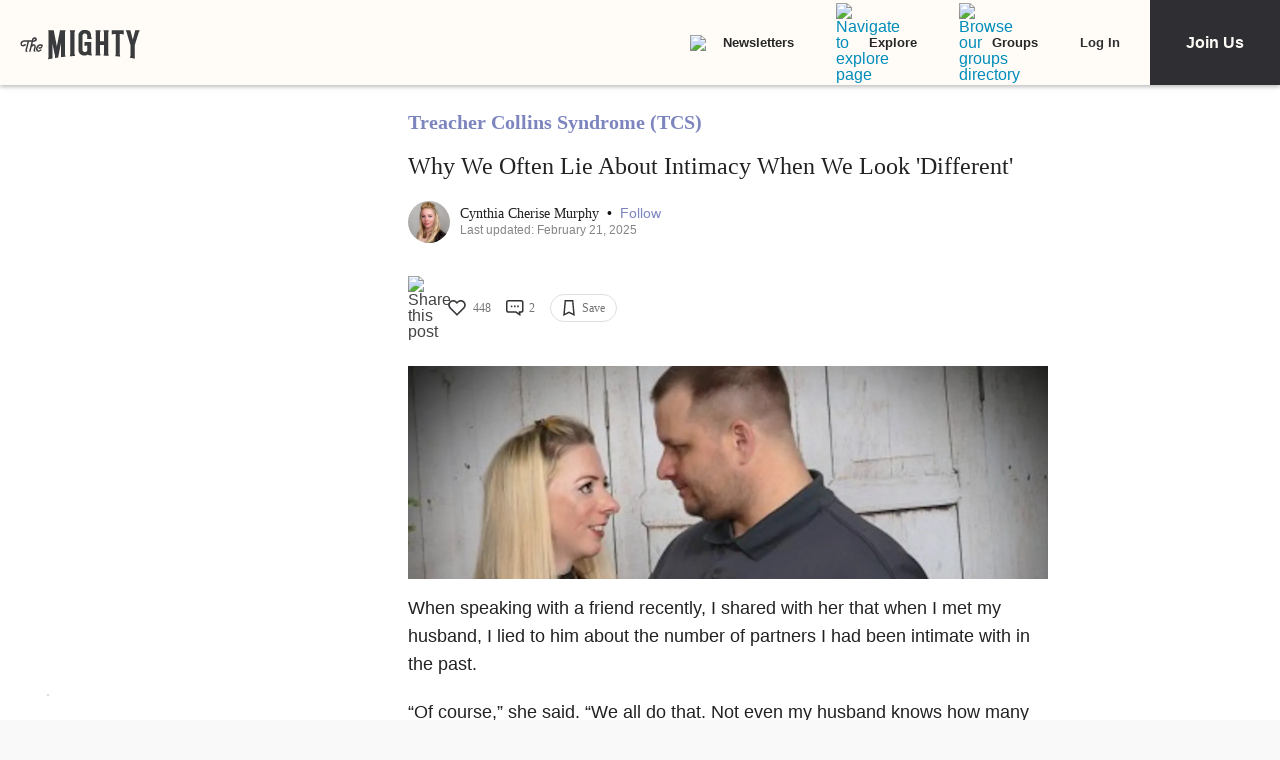

--- FILE ---
content_type: application/javascript; charset=utf-8
request_url: https://fundingchoicesmessages.google.com/f/AGSKWxWnibclxiwJXY071yd-zlY-_onLWSmZR2KcWIA3broGWBYy9L1KYkH20NVNANsP2s0FBCEZLGGEWAiuGOI2ajpYOJ1KIlw8XK84-Ry03CWJgf_mDGq-Y1y9OCPNq1VS8i_iC51mgQ==?fccs=W251bGwsbnVsbCxudWxsLG51bGwsbnVsbCxudWxsLFsxNzY4OTg0ODY2LDYzNzAwMDAwMF0sbnVsbCxudWxsLG51bGwsW251bGwsWzddXSwiaHR0cHM6Ly90aGVtaWdodHkuY29tL3RvcGljL3RyZWFjaGVyLWNvbGxpbnMtc3luZHJvbWUtdGNzL2RhdGluZy13aXRoLWEtY3JhbmlvZmFjaWFsLWRpc29yZGVyLXdoYXQtdG8ta25vdy8iLG51bGwsW1s4LCI5b0VCUi01bXFxbyJdLFs5LCJlbi1VUyJdLFsxOSwiMiJdLFsxNywiWzBdIl0sWzI0LCIiXSxbMjksImZhbHNlIl1dXQ
body_size: -219
content:
if (typeof __googlefc.fcKernelManager.run === 'function') {"use strict";this.default_ContributorServingResponseClientJs=this.default_ContributorServingResponseClientJs||{};(function(_){var window=this;
try{
var QH=function(a){this.A=_.t(a)};_.u(QH,_.J);var RH=_.ed(QH);var SH=function(a,b,c){this.B=a;this.params=b;this.j=c;this.l=_.F(this.params,4);this.o=new _.dh(this.B.document,_.O(this.params,3),new _.Qg(_.Qk(this.j)))};SH.prototype.run=function(){if(_.P(this.params,10)){var a=this.o;var b=_.eh(a);b=_.Od(b,4);_.ih(a,b)}a=_.Rk(this.j)?_.be(_.Rk(this.j)):new _.de;_.ee(a,9);_.F(a,4)!==1&&_.G(a,4,this.l===2||this.l===3?1:2);_.Fg(this.params,5)&&(b=_.O(this.params,5),_.hg(a,6,b));return a};var TH=function(){};TH.prototype.run=function(a,b){var c,d;return _.v(function(e){c=RH(b);d=(new SH(a,c,_.A(c,_.Pk,2))).run();return e.return({ia:_.L(d)})})};_.Tk(8,new TH);
}catch(e){_._DumpException(e)}
}).call(this,this.default_ContributorServingResponseClientJs);
// Google Inc.

//# sourceURL=/_/mss/boq-content-ads-contributor/_/js/k=boq-content-ads-contributor.ContributorServingResponseClientJs.en_US.9oEBR-5mqqo.es5.O/d=1/exm=kernel_loader,loader_js_executable/ed=1/rs=AJlcJMwtVrnwsvCgvFVyuqXAo8GMo9641A/m=web_iab_tcf_v2_signal_executable
__googlefc.fcKernelManager.run('\x5b\x5b\x5b8,\x22\x5bnull,\x5b\x5bnull,null,null,\\\x22https:\/\/fundingchoicesmessages.google.com\/f\/AGSKWxWOHF0aiLGUFH4bO4VWvUFSHgcmVC0jHIlsCcgFpJvjVZU4IYB0tCThjpjiqGe_YJXrW2-KXTQSjcjZf3CISP5OYCcdT16YgHz_qBEStjeTBRRxCf0cZ_zOPf_DAeYE37NrfcLTjw\\\\u003d\\\\u003d\\\x22\x5d,null,null,\x5bnull,null,null,\\\x22https:\/\/fundingchoicesmessages.google.com\/el\/AGSKWxUA0CGu2kwhJNFh1_3Py4nms_UXiPY9iOK-ug6C_se3Lln_8fFBnbxsxu-OltXaYh7qBZhyWFgNzGsppA_GJHrVCFQgBSv3K7zmaMG7FhyGb0k5Zv7QPw0U8jUA3H1EyB2ZTAqStQ\\\\u003d\\\\u003d\\\x22\x5d,null,\x5bnull,\x5b7\x5d\x5d\x5d,\\\x22themighty.com\\\x22,1,\\\x22en\\\x22,null,null,null,null,1\x5d\x22\x5d\x5d,\x5bnull,null,null,\x22https:\/\/fundingchoicesmessages.google.com\/f\/AGSKWxW0NyEZR5_O-iABGXosFnJaf2Kfxoh-WKJZjHYk30blgqThmmT_GlOycRMNcbjTl9q1TCSWreRlpNssYXi0S0JNAi1CmcOXyPp1Kvtbm-lm6fgBIP1qYRVRHdA6oLugr21E_pOpTg\\u003d\\u003d\x22\x5d\x5d');}

--- FILE ---
content_type: application/javascript; charset=utf-8
request_url: https://fundingchoicesmessages.google.com/f/AGSKWxWOEKNxWuJ9W1sL-qMot0DePaAaemlewSgKYrpdjvM48ranJOES2mNup8ppBCedw4NDHdogHyMmakjqys8P1V7F76HLHL4Jo3FrZuXJLs-EaTRcVdkbprnVLHJM8L19Y6UcChIbbFQs883fCSVTHf-Fvzw6mNUHrF4lNbZFsrtRe9g0Fjbt1h8zveGl/_/collisionadmarker._textads./ads/square./dtiadvert125x125./targetingAd.
body_size: -1290
content:
window['b1ed7fe4-ca23-4474-9757-a74d1041be97'] = true;